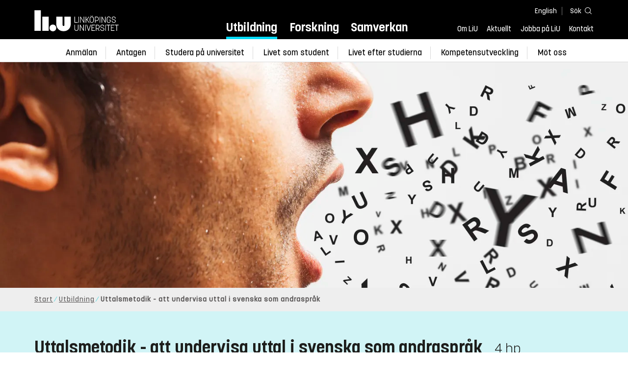

--- FILE ---
content_type: text/html; charset=utf-8
request_url: https://liu.se/utbildning/kurs/910g20
body_size: 10853
content:

<!DOCTYPE HTML>
<html lang="sv-SE">
<head data-itemurl="https://liu.se/utbildning/kurs/910g20" >
    
    <meta charset="utf-8">
    <meta http-equiv="X-UA-Compatible" content="IE=edge">
    <meta name="viewport" content="width=device-width, initial-scale=1">
    <link rel="icon" href="/favicon.ico">

    <link rel="stylesheet" type="text/css" href="/dist/global/styles/style.min.css?v=20251216145038">
    <link rel="stylesheet" type="text/css" href="/dist/global/styles/cookieconsent-v3.0.0-min.css">
    <link rel="stylesheet" href="https://mfstatic.com/css/mediaflowplayer.min.css" />
    <link rel="preload" href="/dist/global/images/ajax-loader.gif" as="image">
    <link rel="preload" href="/dist/global/fonts/fontawesome/fa-solid-900.woff2?v=6.1.2" as="font" type="font/woff" crossOrigin="anonymous" />
    <link rel="preload" href="/dist/global/fonts/fontawesome/fa-brands-400.woff2?v=6.1.2" as="font" type="font/woff" crossOrigin="anonymous" />
    <link rel="preload" href="/dist/global/fonts/korolevliu/korolevliu_light-webfont.woff2" as="font" type="font/woff2" crossOrigin="anonymous" />
    <link rel="preload" href="/dist/global/fonts/korolevliu/korolevliu_bold-webfont.woff2" as="font" type="font/woff2" crossOrigin="anonymous" />
    <link rel="preload" href="/dist/global/fonts/black-tie/regular/blacktie-regular-webfont.woff2?v=1.0.0" as="font" type="font/woff2" crossOrigin="anonymous" />
    <link rel="preload" href="/dist/global/fonts/korolevliu/korolevliu_medium-webfont.woff2" as="font" type="font/woff2" crossOrigin="anonymous" />
    <link rel="canonical" href="https://liu.se/utbildning/kurs/910g20" />
    <script src="https://mfstatic.com/js/mediaflowplayer.min.js" crossorigin="anonymous"></script>

            <meta property="og:url" content="https://liu.se/utbildning/kurs/910g20" />
        <meta property="og:type" content="article" />
        <meta property="og:title" content="Uttalsmetodik - att undervisa uttal i svenska som andraspr&#229;k, 4 hp" />
        <meta property="og:description" content="L&#228;r dig mera om hur uttalsundervisning kan genomf&#246;ras f&#246;r att ge andraspr&#229;kstalare m&#246;jlighet att utveckla ett begripligt uttal p&#229; svenska." />
        <meta property="og:image" content="https://liu.se/dfsmedia/dd35e243dfb7406993c1815aaf88a675/110369-50118/istock-1154653785" />
        <title>Uttalsmetodik - att undervisa uttal i svenska som andraspr&#229;k, 4 hp - Link&#246;pings universitet</title>
        <meta name="description" content="L&#228;r dig mera om hur uttalsundervisning kan genomf&#246;ras f&#246;r att ge andraspr&#229;kstalare m&#246;jlighet att utveckla ett begripligt uttal p&#229; svenska." />
        <meta name="robots" content="follow, index" />
            <link rel="alternate" href="https://liu.se/en/education/course/910g20" hreflang="en" />
            <link rel="alternate" href="https://liu.se/utbildning/kurs/910g20" hreflang="sv-SE" />


    <link rel="preload" href="/dist/global/images/logo-main.svg" as="image">

<!-- Our used-to-be-inline-script -->
<script src="https://liu.se/mall20/script/site-liu.js" type="text/plain" data-category="analytics" async></script>
<!-- plausible -->
<script src="https://webstatistics.liu.se/js/script.js" type="text/plain" data-category="analytics" defer data-domain="liu.se"></script>

<!-- RSS US#36359 -->
<link rel="alternate" href="https://liu.se/rss/liu-jobs-sv.rss" type="application/rss+xml" title="Lediga jobb" />
<link rel="alternate" href="https://liu.se/rss/liu-jobs-en.rss" type="application/rss+xml" title="Vacancies" />
    <noscript><link rel="stylesheet" type="text/css" href="/dist/global/styles/noscript.min.css?v=20251216145038"></noscript>
</head>
<body class="courserecruitmentpage ">




<header class="site-header
        
        has-background"
        data-component="header">
    <button id="skip-link" class="primary skip-link">Till inneh&#229;llet</button>

    <div class="site-header__global js-site-header">
        
        <div class="site-header-outer">
            <div class="site-header__top-nav-section">
                <!--Search-->
                <div class="language-and-search">
                    <div class="language-chooser">
                                 <ul>
             <li class="nav__item" lang="en">
                 <a class="nav__link language-name" href="https://liu.se/en/education/course/910g20">
                     English
                 </a>
             </li>
         </ul>

                    </div>
                    <button class="button site-header__toggle-button search-symbol open-search-field" tabindex="0"
                            aria-expanded="false" aria-hidden="false" aria-controls="top-area-searchfield"
                            aria-label="S&#246;k">
                        <span class="search-label">S&#246;k</span>
                    </button>
                </div>
                
    <div class="search--header" data-component="search-suggestions" aria-hidden="true">
        <div class="search-content">
            <form class="search-form"
                  role="search" method="get"
                  action="/sok"
                  data-searchurl="/sok"
                  data-completer="/api/search/SearchSuggestions"
                  data-service="/api/search/SearchSuggestions">
                <label class="search__label" for="top-area-searchfield">S&#246;k p&#229; liu.se</label>
                <input class="search__input search-suggestion-input" id="top-area-searchfield" name="q" type="text"
                       placeholder="S&#246;k p&#229; liu.se" autocomplete="off" data-suggestion=".search--header" />

                <button class="search__c2a--submit" type="submit" value="S&#246;k" aria-label="S&#246;k"></button>
            </form>
            <button class="close-searchfield hide-when-no-javascript" aria-label="St&#228;ng s&#246;kruta"></button>
        </div>
        <div class="search--header--suggestions search-suggestion" aria-live="polite"></div>
    </div>

                <button class="hide-when-no-javascript hamburger js-toggle-sidepanel" id="header-button-menu"
                        aria-expanded="false" aria-controls="site-side-panel" tabindex="0"
                        aria-label="Meny">
                    <span class="line"></span>
                    <span class="line"></span>
                    <span class="line"></span>
                    <span class="hidden-label">Meny</span>
                </button>
                
        <!--PrimaryNavigationMenu -->
        <nav class="nav nav--main" aria-label="Huvudmeny">
            <ul>
                    <li class="nav__item">
                        <a class="nav__link subitem" href="https://liu.se/utbildning">Utbildning</a>
                        <span class="expander"></span>
                    </li>
                    <li class="nav__item">
                        <a class="nav__link " href="https://liu.se/forskning">Forskning</a>
                        <span class="expander"></span>
                    </li>
                    <li class="nav__item">
                        <a class="nav__link " href="https://liu.se/samverkan">Samverkan</a>
                        <span class="expander"></span>
                    </li>
            </ul>
        </nav>

                <a href="https://liu.se/" class="logo--top" title="Hem">
                    <span class="sr-only">Hem</span>
                </a>
                        <!--PrimaryServiceMenu -->
        <nav class="nav nav--extra" aria-label="Verktygsmeny">
            <ul>
                <li class="nav__item">
                    <a class="nav__link  " href="https://liu.se/om-liu">Om LiU</a>
                    <span class="expander"></span>
                </li>
                <li class="nav__item">
                    <a class="nav__link  " href="https://liu.se/nyheter">Aktuellt</a>
                    <span class="expander"></span>
                </li>
                <li class="nav__item">
                    <a class="nav__link  " href="https://liu.se/jobba-pa-liu">Jobba p&#229; LiU</a>
                    <span class="expander"></span>
                </li>
                <li class="nav__item">
                    <a class="nav__link  " href="https://liu.se/kontakta-liu">Kontakt</a>
                    <span class="expander"></span>
                </li>
            </ul>
        </nav>


            </div>
            <!-- Secondary -->
                <div class="secondary-navigation">
        <nav class="nav" aria-label="Undermeny">
                            <ul>
                            <li class="nav__item">
                                <a class="nav__link  " href="https://liu.se/utbildning/anmalan-och-antagning">Anm&#228;lan</a>
                            </li>
                            <li class="nav__item">
                                <a class="nav__link  " href="https://liu.se/utbildning/antagen">Antagen</a>
                            </li>
                            <li class="nav__item">
                                <a class="nav__link  " href="https://liu.se/utbildning/studera-pa-universitet">Studera p&#229; universitet</a>
                            </li>
                            <li class="nav__item">
                                <a class="nav__link  " href="https://liu.se/utbildning/livet-som-student">Livet som student</a>
                            </li>
                            <li class="nav__item">
                                <a class="nav__link  " href="https://liu.se/utbildning/karriar">Livet efter studierna</a>
                            </li>
                            <li class="nav__item">
                                <a class="nav__link  " href="https://liu.se/utbildning/kompetensutveckling">Kompetensutveckling</a>
                            </li>
                            <li class="nav__item">
                                <a class="nav__link  " href="https://liu.se/utbildning/kontakt">M&#246;t oss</a>
                            </li>
                </ul>
        </nav>
    </div>

                <aside class="aside-header js-aside-header" id="site-side-panel"
           tabindex="-1" aria-hidden="true">
        <nav aria-label="Sidomeny">
                <ul class="nav-list nav-list language-chooser">
                    <li>
                        <a href="https://liu.se/en/education/course/910g20" class="nav__item__divided">
                            <div class="text">English</div>
                            <div class="button nav__link bt-long-arrow-right"></div>
                        </a>
                    </li>
                </ul>
                            <ul class="nav-list nav-list--big nav-list--accordion">
                        <li class="  " aria-expanded="false" data-component="accordion">
                            <div class="nav__item__divided ">
                                    <a class="subitem" href="https://liu.se/utbildning">Utbildning</a>
                                                                    <button class="nav__link--col-trigger nav__link hide-when-no-javascript
                                            js-accordion-head ev-click-toggled"
                                            aria-expanded="true"
                                            aria-controls="cfbe3fa2-7271-485a-a33a-5b9b4b4b8c80"
                                            aria-label="&#214;ppna"></button>
                            </div>
                                <ul id="cfbe3fa2-7271-485a-a33a-5b9b4b4b8c80" class="nav-list nav-list--small toggle-content"
                                    aria-hidden="false">
                                        <li>
                                                <a class="" href="https://liu.se/utbildning/anmalan-och-antagning">Anm&#228;lan</a>
                                                                                    </li>
                                        <li>
                                                <a class="" href="https://liu.se/utbildning/antagen">Antagen</a>
                                                                                    </li>
                                        <li>
                                                <a class="" href="https://liu.se/utbildning/studera-pa-universitet">Studera p&#229; universitet</a>
                                                                                    </li>
                                        <li>
                                                <a class="" href="https://liu.se/utbildning/livet-som-student">Livet som student</a>
                                                                                    </li>
                                        <li>
                                                <a class="" href="https://liu.se/utbildning/karriar">Livet efter studierna</a>
                                                                                    </li>
                                        <li>
                                                <a class="" href="https://liu.se/utbildning/kompetensutveckling">Kompetensutveckling</a>
                                                                                    </li>
                                        <li>
                                                <a class="" href="https://liu.se/utbildning/kontakt">M&#246;t oss</a>
                                                                                    </li>
                                </ul>
                        </li>
                        <li class="  " aria-expanded="false" data-component="accordion">
                            <div class="nav__item__divided ">
                                    <a class="" href="https://liu.se/forskning">Forskning</a>
                                                                    <button class="nav__link--col-trigger nav__link hide-when-no-javascript
                                            js-accordion-head "
                                            aria-expanded="false"
                                            aria-controls="24e3134d-b17d-4e11-a1d7-13899698106b"
                                            aria-label="&#214;ppna"></button>
                            </div>
                                <ul id="24e3134d-b17d-4e11-a1d7-13899698106b" class="nav-list nav-list--small toggle-content"
                                    aria-hidden="true">
                                        <li>
                                                <a class="" href="https://liu.se/forskning/forskarutbildning">Forskarutbildning</a>
                                                                                    </li>
                                        <li>
                                                <a class="" href="https://liu.se/forskning/disputationer">Disputationer</a>
                                                                                    </li>
                                        <li>
                                                <a class="" href="https://liu.se/forskning/forutsattningar-for-forskning">F&#246;ruts&#228;ttningar f&#246;r forskning</a>
                                                                                    </li>
                                        <li>
                                                <a class="" href="https://liu.se/forskning/publikationer">Publikationer</a>
                                                                                    </li>
                                        <li>
                                                <a class="" href="https://liu.se/forskning/kontakt">Kontakt</a>
                                                                                    </li>
                                </ul>
                        </li>
                        <li class="  " aria-expanded="false" data-component="accordion">
                            <div class="nav__item__divided ">
                                    <a class="" href="https://liu.se/samverkan">Samverkan</a>
                                                                    <button class="nav__link--col-trigger nav__link hide-when-no-javascript
                                            js-accordion-head "
                                            aria-expanded="false"
                                            aria-controls="1fd0613b-3119-4d69-8d9b-68e2cd5adc21"
                                            aria-label="&#214;ppna"></button>
                            </div>
                                <ul id="1fd0613b-3119-4d69-8d9b-68e2cd5adc21" class="nav-list nav-list--small toggle-content"
                                    aria-hidden="true">
                                        <li>
                                                <a class="" href="https://liu.se/samverkan/foretag-och-organisation">F&#246;retag och organisation</a>
                                                                                    </li>
                                        <li>
                                                <a class="" href="https://liu.se/samverkan/skolsamverkan">Skolsamverkan</a>
                                                                                    </li>
                                        <li>
                                                <a class="" href="https://liu.se/samverkan/eciu">ECIU N&#228;tverk</a>
                                                                                    </li>
                                        <li>
                                                <a class="" href="https://liu.se/samverkan/alumni">Alumni</a>
                                                                                    </li>
                                        <li>
                                                <a class="" href="https://liu.se/samverkan/stod-liu">St&#246;d LiU</a>
                                                                                    </li>
                                </ul>
                        </li>
                        <li class="  " aria-expanded="false" data-component="accordion">
                            <div class="nav__item__divided ">
                                    <a class="" href="https://liu.se/om-liu">Om LiU</a>
                                                                    <button class="nav__link--col-trigger nav__link hide-when-no-javascript
                                            js-accordion-head "
                                            aria-expanded="false"
                                            aria-controls="add3b367-a044-45dd-a4e8-1ad0f8621e00"
                                            aria-label="&#214;ppna"></button>
                            </div>
                                <ul id="add3b367-a044-45dd-a4e8-1ad0f8621e00" class="nav-list nav-list--small toggle-content"
                                    aria-hidden="true">
                                        <li>
                                                <a class="" href="https://liu.se/om-liu/organisation">Organisation</a>
                                                                                    </li>
                                        <li>
                                                <a class="" href="https://liu.se/om-liu/vision-och-strategi">Vision och strategi</a>
                                                                                    </li>
                                        <li>
                                                <a class="" href="https://liu.se/om-liu/berattelser-fran-liu">Ber&#228;ttelser fr&#229;n LiU</a>
                                                                                    </li>
                                        <li>
                                                <a class="" href="https://liu.se/om-liu/miljo-och-hallbarhet">Milj&#246; och h&#229;llbarhet</a>
                                                                                    </li>
                                        <li>
                                                <a class="" href="https://liu.se/om-liu/campusutveckling">Campusutveckling</a>
                                                                                    </li>
                                        <li>
                                                <a class="" href="https://liu.se/om-liu/kvalitet">Kvalitetss&#228;kringsarbete</a>
                                                                                    </li>
                                </ul>
                        </li>
                        <li class="  " aria-expanded="false" data-component="accordion">
                            <div class="nav__item__divided ">
                                    <a class="" href="https://liu.se/nyheter">Aktuellt</a>
                                                                    <button class="nav__link--col-trigger nav__link hide-when-no-javascript
                                            js-accordion-head "
                                            aria-expanded="false"
                                            aria-controls="e9994300-bc8e-479e-ad5f-5bcde9c7b3c4"
                                            aria-label="&#214;ppna"></button>
                            </div>
                                <ul id="e9994300-bc8e-479e-ad5f-5bcde9c7b3c4" class="nav-list nav-list--small toggle-content"
                                    aria-hidden="true">
                                        <li>
                                                <a class="" href="https://liu.se/nyheter/kalender">Kalender</a>
                                                                                    </li>
                                        <li>
                                                <a class="" href="https://liu.se/nyheter/nyhetsarkiv">Nyhetsarkiv</a>
                                                                                    </li>
                                        <li>
                                                <a class="" href="https://liu.se/nyheter/presskontakter">Presskontakter</a>
                                                                                    </li>
                                </ul>
                        </li>
                        <li class="  " aria-expanded="false" data-component="accordion">
                            <div class="nav__item__divided ">
                                    <a class="" href="https://liu.se/jobba-pa-liu">Jobba p&#229; LiU</a>
                                                                    <button class="nav__link--col-trigger nav__link hide-when-no-javascript
                                            js-accordion-head "
                                            aria-expanded="false"
                                            aria-controls="0a74ae7d-0a65-49f8-9319-210b2d71a1d1"
                                            aria-label="&#214;ppna"></button>
                            </div>
                                <ul id="0a74ae7d-0a65-49f8-9319-210b2d71a1d1" class="nav-list nav-list--small toggle-content"
                                    aria-hidden="true">
                                        <li>
                                                <a class="" href="https://liu.se/jobba-pa-liu/lediga-jobb">Lediga jobb</a>
                                                                                    </li>
                                        <li>
                                                <a class="" href="https://liu.se/jobba-pa-liu/hjalp-for-sokande">Hj&#228;lp f&#246;r s&#246;kande</a>
                                                                                    </li>
                                        <li>
                                                <a class="" href="https://liu.se/jobba-pa-liu/formaner">F&#246;rm&#229;ner</a>
                                                                                    </li>
                                        <li>
                                                <a class="" href="https://liu.se/jobba-pa-liu/lar-kanna-oss">L&#228;r k&#228;nna oss</a>
                                                                                    </li>
                                        <li>
                                                <a class="" href="https://liu.se/jobba-pa-liu/nyligen-anstalld">Nyligen anst&#228;lld</a>
                                                                                    </li>
                                        <li>
                                                <a class="" href="https://liu.se/jobba-pa-liu/kontakt">Kontakt</a>
                                                                                    </li>
                                </ul>
                        </li>
                        <li class="  " aria-expanded="false" data-component="accordion">
                            <div class="nav__item__divided ">
                                    <a class="" href="https://liu.se/kontakta-liu">Kontakt</a>
                                                                    <button class="nav__link--col-trigger nav__link hide-when-no-javascript
                                            js-accordion-head "
                                            aria-expanded="false"
                                            aria-controls="0136b7a8-9acd-4101-bc6f-f9bcacbd99f5"
                                            aria-label="&#214;ppna"></button>
                            </div>
                                <ul id="0136b7a8-9acd-4101-bc6f-f9bcacbd99f5" class="nav-list nav-list--small toggle-content"
                                    aria-hidden="true">
                                        <li>
                                                <a class="" href="https://liu.se/kontakta-liu/uppgifter-om-liu">Uppgifter om LiU</a>
                                                                                    </li>
                                        <li>
                                                <a class="" href="https://liu.se/kontakta-liu/kris-och-sakerhet">Kris och s&#228;kerhet</a>
                                                                                    </li>
                                        <li>
                                                <a class="" href="https://liu.se/kontakta-liu/visselblasning">Visselbl&#229;sarrutin</a>
                                                                                    </li>
                                </ul>
                        </li>
                    <li class="bottom-close-button js-toggle-sidepanel">
                        <div class="nav__item__divided">
                            <span>
                                St&#228;ng menyn
                            </span>
                        </div>
                    </li>
                </ul>
        </nav>
    </aside>

        </div>
    </div>
        <div class="background " style="max-width:1280px">
                                <figure class="desktop-width ">
                        <picture>
                            <source type="image/webp" srcset="/dfsmedia/dd35e243dfb7406993c1815aaf88a675/110372-50120/istock-1154653785">
                            <img src="/dfsmedia/dd35e243dfb7406993c1815aaf88a675/110372-50120/istock-1154653785" alt="Människa som pratar">
                        </picture>
                    </figure>
                    <figure class="surfpad-width">
                        <picture>
                            <source type="image/webp" srcset="/dfsmedia/dd35e243dfb7406993c1815aaf88a675/110372-50120/istock-1154653785">
                            <img src="/dfsmedia/dd35e243dfb7406993c1815aaf88a675/110372-50120/istock-1154653785" alt="Människa som pratar">
                        </picture>
                    </figure>
                    <figure class="mobile-width mobile-image-with-max-height">
                        <picture>
                            <source type="image/webp" srcset="/dfsmedia/dd35e243dfb7406993c1815aaf88a675/110372-50120/istock-1154653785">
                            <img src="/dfsmedia/dd35e243dfb7406993c1815aaf88a675/110372-50120/istock-1154653785" alt="Människa som pratar" class="mobile-image-with-max-height">
                        </picture>
                    </figure>

        </div>
</header>



    <nav class="breadcrumb-navigation" aria-label="Br&#246;dsmulerad">
        <div class="breadcrumb-navigation-content">
            <ul>

                    <li class="breadcrumb-item   ">
                                <a class="breadcrumb-link" href="https://liu.se/">Start</a>
                    </li>
                    <li class="breadcrumb-item  compressedBreadcrumb parent">
                                <a class="breadcrumb-link" href="https://liu.se/utbildning">Utbildning</a>
                    </li>
                    <li class="breadcrumb-item breadcrumb-item-active  ">
                                <span class="breadcrumb-item">Uttalsmetodik - att undervisa uttal i svenska som andraspr&#229;k</span>
                    </li>
            </ul>
        </div>
    </nav>

<main class="site-block ">
    




<div class="main-container recruitment-container">
<header class="page-header">
    <div class="name">
            <h1 class="title recruitment__title">Uttalsmetodik - att undervisa uttal i svenska som andraspr&#229;k</h1>
        <span class="creditsLabel pseudo-h2" style="white-space: nowrap">4 hp</span>
        <div class="divider"></div>
    </div>
</header>

<div class="liucolumns col6633">
    <section class="introduction-text liucol66">

            <div class="ingress">
                L&#228;r dig mera om hur uttalsundervisning kan genomf&#246;ras f&#246;r att ge andraspr&#229;kstalare m&#246;jlighet att utveckla ett begripligt uttal p&#229; svenska.
            </div>

                    <div data-component="tabs" class="semesterTabButtons">
                <ul class="tabs-nav tabs-nav--line" role="tablist">

                        <li role="presentation" class="tabs-nav__item " id="tab-0">
                            <a class="tabs-nav__link" href="#tabpanel-0" role="tab" data-toggle="tab" aria-selected="false">Våren 2025</a>
                        </li>
                        <li role="presentation" class="tabs-nav__item " id="tab-1">
                            <a class="tabs-nav__link" href="#tabpanel-1" role="tab" data-toggle="tab" aria-selected="false">Hösten 2025</a>
                        </li>
                        <li role="presentation" class="tabs-nav__item active" id="tab-2">
                            <a class="tabs-nav__link" href="#tabpanel-2" role="tab" data-toggle="tab" aria-selected="true">Hösten 2026</a>
                        </li>
                </ul>

                <div class="tab-content">

                        <div id="tabpanel-0" role="tabpanel" aria-labelledby="tab-0" class="tab-pane no-padding ">
                            <div class="program-table">
                                <section class="accordion">
                                        <div class="accordion__item  " data-component="accordion">
                                            <div class="accordion__item__heading">
                                                <div class="accordion__item__heading__toggle">
                                                    <div class="summary">
                                                        <h2 class="pseudo-h3 accordion__item__heading__toggle__title">
                                                                <span>Uttalsmetodik - att undervisa uttal i svenska som andraspr&#229;k, 4 hp</span>
                                                        </h2>
                                                        <p class="accordion__item__heading__toggle__subtitle">Våren 2025, Kvartsfart, Ortsoberoende</p>
                                                    </div>
                                                    <div class="application">
                                                    </div>
                                                </div>
                                            </div>

                                            <div id="subtab-0" class="accordion__item__body toggle-content animateVisibility fade-out-visibility"
                                                 style="height: 80px;"
                                                 aria-hidden="true">
                                                <div class="bilda-upper-part">
                                                        <div class="accordion__item__body__column">
                                                            <span>Startar</span>:
                                                            <span>Våren 2025</span>
                                                        </div>

                                                        <div class="accordion__item__body__column">
                                                            <span>Startvecka</span>:
                                                            <span>Vecka 14</span>
                                                        </div>

                                                        <div class="accordion__item__body__column">
                                                            <span>Slutvecka</span>:
                                                            <span>Vecka 23</span>
                                                        </div>

                                                        <div class="accordion__item__body__column">
                                                            <span>Ort</span>:
                                                            <span>Ortsoberoende</span>
                                                        </div>
                                                                                                            <div class="accordion__item__body__column">
                                                            <span>Studietakt</span>:
                                                            <span>Kvartsfart</span>
                                                        </div>
                                                                                                            <div class="accordion__item__body__column">
                                                            <span>Niv&#229;</span>:
                                                            <span>Grundniv&#229;</span>
                                                        </div>
                                                                                                            <div class="accordion__item__body__column">
                                                            <span>Studieform</span>:
                                                            <span>Distans</span>
                                                        </div>
                                                                                                            <div class="accordion__item__body__column">
                                                            <span>Undervisningstid</span>:
                                                            <span>Dagtid</span>
                                                        </div>
                                                                                                            <div class="accordion__item__body__column">
                                                            <span>Antal obligatoriska tillf&#228;llen</span>:
                                                            <span>0</span>
                                                        </div>
                                                                                                            <div class="accordion__item__body__column">
                                                            <span>Undervisningsspr&#229;k</span>:
                                                            <span>Svenska</span>
                                                        </div>
                                                                                                            <div class="accordion__item__body__column">
                                                            <span>Anm&#228;lningskod</span>:
                                                            <span>LIU-27616</span>
                                                        </div>

                                                        <div class="accordion__item__body__column">
                                                            <span>Antal platser</span>:
                                                            <span>30</span>
                                                        </div>
                                                </div>
                                                <div class="occurrenceDetails">
                                                        <h3>S&#228;rskilda f&#246;rkunskapskrav</h3>
                                                        <div><ul><li>Svenska som andraspråk, 15hp varav minst 7,5hp inom fonologi/fonetik godkända&nbsp;</li></ul></div>
                                                                                                            <h3>Urval</h3>
                                                        <div>
                                                            <a tabindex="-1" href="https://liu.se/artikel/urval">Akademiska poäng grundnivå</a>
                                                        </div>
                                                                                                                                                                                                                                                                        <h3>Studieavgift</h3>
                                                        <p>
                                                                7900 kr

                                                            - OBS! G&#228;ller bara studenter utanf&#246;r EU/EES och Schweiz.
                                                        </p>
                                                                                                            <h3>
                                                            Har du fr&#229;gor om kursen, kontakta oss.
                                                        </h3>
                                                        <div class="bilda-contacts">
                                                                <div class="contact-card contact-card--contact-text">
                                                                    <div class="box contact-card__box">
                                                                        <header class="contact-card__header">
                                                                            <h3 class="contact-card__title">Elisabeth Zetterholm</h3>
                                                                        </header>
                                                                        <div class="contact-card__main">
                                                                            <ul class="contact-card__list ui-list">
                                                                                <li class="contact-card__list-item ui-list__item has-icon-mail">
                                                                                    <a tabindex="-1" class="contact-card__link" href="mailto:elisabeth.zetterholm@liu.se">elisabeth.zetterholm@liu.se</a>
                                                                                </li>

                                                                                    <li class="contact-card__list-item ui-list__item has-icon-phone">
                                                                                        <a tabindex="-1" href="tel:+4613281961">+4613281961</a>
                                                                                    </li>
                                                                            </ul>
                                                                        </div>
                                                                    </div>
                                                                </div>
                                                                <div class="contact-card contact-card--contact-text">
                                                                    <div class="box contact-card__box">
                                                                        <header class="contact-card__header">
                                                                            <h3 class="contact-card__title">Anna Martin</h3>
                                                                        </header>
                                                                        <div class="contact-card__main">
                                                                            <ul class="contact-card__list ui-list">
                                                                                <li class="contact-card__list-item ui-list__item has-icon-mail">
                                                                                    <a tabindex="-1" class="contact-card__link" href="mailto:anna.martin@liu.se">anna.martin@liu.se</a>
                                                                                </li>

                                                                                    <li class="contact-card__list-item ui-list__item has-icon-phone">
                                                                                        <a tabindex="-1" href="tel:+4613281450">+4613281450</a>
                                                                                    </li>
                                                                            </ul>
                                                                        </div>
                                                                    </div>
                                                                </div>
                                                        </div>
                                                                                                            <p>
                                                            <a tabindex="-1" href="https://studieinfo.liu.se/kurs/910G20/vt-2025" class="to">Kursplan</a>
                                                        </p>
                                                </div>
                                                <div class="fade"></div>
                                            </div>

                                            <button class="recruitment-page_toggle js-accordion-head"
                                                    aria-expanded="false"
                                                    aria-controls="subtab-0">
                                                <span class="show-more">
                                                    <i class="fa fa-angle-down"></i>
                                                    Visa mer
                                                </span>
                                                <span class="show-less">
                                                    <i class="fa fa-angle-up"></i>
                                                    Visa mindre
                                                </span>
                                            </button>

                                        </div>
                                </section>
                            </div>
                        </div>
                        <div id="tabpanel-1" role="tabpanel" aria-labelledby="tab-1" class="tab-pane no-padding ">
                            <div class="program-table">
                                <section class="accordion">
                                        <div class="accordion__item  " data-component="accordion">
                                            <div class="accordion__item__heading">
                                                <div class="accordion__item__heading__toggle">
                                                    <div class="summary">
                                                        <h2 class="pseudo-h3 accordion__item__heading__toggle__title">
                                                                <span>Uttalsmetodik - att undervisa uttal i svenska som andraspr&#229;k, 4 hp</span>
                                                        </h2>
                                                        <p class="accordion__item__heading__toggle__subtitle">Hösten 2025, Kvartsfart, Ortsoberoende</p>
                                                    </div>
                                                    <div class="application">
                                                    </div>
                                                </div>
                                            </div>

                                            <div id="subtab-1" class="accordion__item__body toggle-content animateVisibility fade-out-visibility"
                                                 style="height: 80px;"
                                                 aria-hidden="true">
                                                <div class="bilda-upper-part">
                                                        <div class="accordion__item__body__column">
                                                            <span>Startar</span>:
                                                            <span>Hösten 2025</span>
                                                        </div>

                                                        <div class="accordion__item__body__column">
                                                            <span>Startvecka</span>:
                                                            <span>Vecka 34</span>
                                                        </div>

                                                        <div class="accordion__item__body__column">
                                                            <span>Slutvecka</span>:
                                                            <span>Vecka 43</span>
                                                        </div>

                                                        <div class="accordion__item__body__column">
                                                            <span>Ort</span>:
                                                            <span>Ortsoberoende</span>
                                                        </div>
                                                                                                            <div class="accordion__item__body__column">
                                                            <span>Studietakt</span>:
                                                            <span>Kvartsfart</span>
                                                        </div>
                                                                                                            <div class="accordion__item__body__column">
                                                            <span>Niv&#229;</span>:
                                                            <span>Grundniv&#229;</span>
                                                        </div>
                                                                                                            <div class="accordion__item__body__column">
                                                            <span>Studieform</span>:
                                                            <span>Distans</span>
                                                        </div>
                                                                                                            <div class="accordion__item__body__column">
                                                            <span>Undervisningstid</span>:
                                                            <span>Dagtid</span>
                                                        </div>
                                                                                                            <div class="accordion__item__body__column">
                                                            <span>Antal obligatoriska tillf&#228;llen</span>:
                                                            <span>0</span>
                                                        </div>
                                                                                                            <div class="accordion__item__body__column">
                                                            <span>Undervisningsspr&#229;k</span>:
                                                            <span>Svenska</span>
                                                        </div>
                                                                                                            <div class="accordion__item__body__column">
                                                            <span>Anm&#228;lningskod</span>:
                                                            <span>LIU-27616</span>
                                                        </div>

                                                        <div class="accordion__item__body__column">
                                                            <span>Antal platser</span>:
                                                            <span>30</span>
                                                        </div>
                                                </div>
                                                <div class="occurrenceDetails">
                                                        <h3>S&#228;rskilda f&#246;rkunskapskrav</h3>
                                                        <div><ul><li>Svenska som andraspråk, 15hp varav minst 7,5hp inom fonologi/fonetik godkända&nbsp;</li></ul></div>
                                                                                                            <h3>Urval</h3>
                                                        <div>
                                                            <a tabindex="-1" href="https://liu.se/artikel/urval">Akademiska poäng grundnivå</a>
                                                        </div>
                                                                                                                                                                                                                                                                        <h3>Studieavgift</h3>
                                                        <p>
                                                                7900 kr

                                                            - OBS! G&#228;ller bara studenter utanf&#246;r EU/EES och Schweiz.
                                                        </p>
                                                                                                            <h3>
                                                            Har du fr&#229;gor om kursen, kontakta oss.
                                                        </h3>
                                                        <div class="bilda-contacts">
                                                                <div class="contact-card contact-card--contact-text">
                                                                    <div class="box contact-card__box">
                                                                        <header class="contact-card__header">
                                                                            <h3 class="contact-card__title">Elisabeth Zetterholm</h3>
                                                                        </header>
                                                                        <div class="contact-card__main">
                                                                            <ul class="contact-card__list ui-list">
                                                                                <li class="contact-card__list-item ui-list__item has-icon-mail">
                                                                                    <a tabindex="-1" class="contact-card__link" href="mailto:elisabeth.zetterholm@liu.se">elisabeth.zetterholm@liu.se</a>
                                                                                </li>

                                                                                    <li class="contact-card__list-item ui-list__item has-icon-phone">
                                                                                        <a tabindex="-1" href="tel:+4613281961">+4613281961</a>
                                                                                    </li>
                                                                            </ul>
                                                                        </div>
                                                                    </div>
                                                                </div>
                                                                <div class="contact-card contact-card--contact-text">
                                                                    <div class="box contact-card__box">
                                                                        <header class="contact-card__header">
                                                                            <h3 class="contact-card__title">Anna Martin</h3>
                                                                        </header>
                                                                        <div class="contact-card__main">
                                                                            <ul class="contact-card__list ui-list">
                                                                                <li class="contact-card__list-item ui-list__item has-icon-mail">
                                                                                    <a tabindex="-1" class="contact-card__link" href="mailto:anna.martin@liu.se">anna.martin@liu.se</a>
                                                                                </li>

                                                                                    <li class="contact-card__list-item ui-list__item has-icon-phone">
                                                                                        <a tabindex="-1" href="tel:+4613281450">+4613281450</a>
                                                                                    </li>
                                                                            </ul>
                                                                        </div>
                                                                    </div>
                                                                </div>
                                                                <div class="contact-card contact-card--contact-text">
                                                                    <div class="box contact-card__box">
                                                                        <header class="contact-card__header">
                                                                            <h3 class="contact-card__title">Ioanna Zengler</h3>
                                                                        </header>
                                                                        <div class="contact-card__main">
                                                                            <ul class="contact-card__list ui-list">
                                                                                <li class="contact-card__list-item ui-list__item has-icon-mail">
                                                                                    <a tabindex="-1" class="contact-card__link" href="mailto:ioanna.zengler@liu.se">ioanna.zengler@liu.se</a>
                                                                                </li>

                                                                                    <li class="contact-card__list-item ui-list__item has-icon-phone">
                                                                                        <a tabindex="-1" href="tel:+4613281621">+4613281621</a>
                                                                                    </li>
                                                                            </ul>
                                                                        </div>
                                                                    </div>
                                                                </div>
                                                        </div>
                                                                                                            <p>
                                                            <a tabindex="-1" href="https://studieinfo.liu.se/kurs/910G20/ht-2025" class="to">Kursplan</a>
                                                        </p>
                                                </div>
                                                <div class="fade"></div>
                                            </div>

                                            <button class="recruitment-page_toggle js-accordion-head"
                                                    aria-expanded="false"
                                                    aria-controls="subtab-1">
                                                <span class="show-more">
                                                    <i class="fa fa-angle-down"></i>
                                                    Visa mer
                                                </span>
                                                <span class="show-less">
                                                    <i class="fa fa-angle-up"></i>
                                                    Visa mindre
                                                </span>
                                            </button>

                                        </div>
                                </section>
                            </div>
                        </div>
                        <div id="tabpanel-2" role="tabpanel" aria-labelledby="tab-2" class="tab-pane no-padding active">
                            <div class="program-table">
                                <section class="accordion">
                                        <div class="accordion__item  " data-component="accordion">
                                            <div class="accordion__item__heading">
                                                <div class="accordion__item__heading__toggle">
                                                    <div class="summary">
                                                        <h2 class="pseudo-h3 accordion__item__heading__toggle__title">
                                                                <span>Uttalsmetodik - att undervisa uttal i svenska som andraspr&#229;k, 4 hp</span>
                                                        </h2>
                                                        <p class="accordion__item__heading__toggle__subtitle">Hösten 2026, Kvartsfart, Ortsoberoende</p>
                                                    </div>
                                                    <div class="application">
                                                    </div>
                                                </div>
                                            </div>

                                            <div id="subtab-2" class="accordion__item__body toggle-content animateVisibility fade-out-visibility"
                                                 style="height: 80px;"
                                                 aria-hidden="true">
                                                <div class="bilda-upper-part">
                                                        <div class="accordion__item__body__column">
                                                            <span>Startar</span>:
                                                            <span>Hösten 2026</span>
                                                        </div>

                                                        <div class="accordion__item__body__column">
                                                            <span>Startvecka</span>:
                                                            <span>Vecka 34</span>
                                                        </div>

                                                        <div class="accordion__item__body__column">
                                                            <span>Slutvecka</span>:
                                                            <span>Vecka 43</span>
                                                        </div>

                                                        <div class="accordion__item__body__column">
                                                            <span>Ort</span>:
                                                            <span>Ortsoberoende</span>
                                                        </div>
                                                                                                            <div class="accordion__item__body__column">
                                                            <span>Studietakt</span>:
                                                            <span>Kvartsfart</span>
                                                        </div>
                                                                                                            <div class="accordion__item__body__column">
                                                            <span>Niv&#229;</span>:
                                                            <span>Grundniv&#229;</span>
                                                        </div>
                                                                                                            <div class="accordion__item__body__column">
                                                            <span>Studieform</span>:
                                                            <span>Distans</span>
                                                        </div>
                                                                                                            <div class="accordion__item__body__column">
                                                            <span>Undervisningstid</span>:
                                                            <span>Dagtid</span>
                                                        </div>
                                                                                                            <div class="accordion__item__body__column">
                                                            <span>Antal obligatoriska tillf&#228;llen</span>:
                                                            <span>0</span>
                                                        </div>
                                                                                                            <div class="accordion__item__body__column">
                                                            <span>Undervisningsspr&#229;k</span>:
                                                            <span>Svenska</span>
                                                        </div>
                                                                                                            <div class="accordion__item__body__column">
                                                            <span>Anm&#228;lningskod</span>:
                                                            <span>LIU-27616</span>
                                                        </div>

                                                        <div class="accordion__item__body__column">
                                                            <span>Antal platser</span>:
                                                            <span>30</span>
                                                        </div>
                                                </div>
                                                <div class="occurrenceDetails">
                                                        <h3>S&#228;rskilda f&#246;rkunskapskrav</h3>
                                                        <div><ul><li>Svenska som andraspråk, 15hp varav minst 7,5hp inom fonologi/fonetik godkända&nbsp;</li></ul></div>
                                                                                                            <h3>Urval</h3>
                                                        <div>
                                                            <a tabindex="-1" href="https://liu.se/artikel/urval">Akademiska poäng grundnivå</a>
                                                        </div>
                                                                                                                                                                                                                                                                        <h3>Studieavgift</h3>
                                                        <p>
                                                                9200 kr

                                                            - OBS! G&#228;ller bara studenter utanf&#246;r EU/EES och Schweiz.
                                                        </p>
                                                                                                            <h3>
                                                            Har du fr&#229;gor om kursen, kontakta oss.
                                                        </h3>
                                                        <div class="bilda-contacts">
                                                                <div class="contact-card contact-card--contact-text">
                                                                    <div class="box contact-card__box">
                                                                        <header class="contact-card__header">
                                                                            <h3 class="contact-card__title">Elisabeth Zetterholm</h3>
                                                                        </header>
                                                                        <div class="contact-card__main">
                                                                            <ul class="contact-card__list ui-list">
                                                                                <li class="contact-card__list-item ui-list__item has-icon-mail">
                                                                                    <a tabindex="-1" class="contact-card__link" href="mailto:elisabeth.zetterholm@liu.se">elisabeth.zetterholm@liu.se</a>
                                                                                </li>

                                                                                    <li class="contact-card__list-item ui-list__item has-icon-phone">
                                                                                        <a tabindex="-1" href="tel:+4613281961">+4613281961</a>
                                                                                    </li>
                                                                            </ul>
                                                                        </div>
                                                                    </div>
                                                                </div>
                                                                <div class="contact-card contact-card--contact-text">
                                                                    <div class="box contact-card__box">
                                                                        <header class="contact-card__header">
                                                                            <h3 class="contact-card__title">Anna Martin</h3>
                                                                        </header>
                                                                        <div class="contact-card__main">
                                                                            <ul class="contact-card__list ui-list">
                                                                                <li class="contact-card__list-item ui-list__item has-icon-mail">
                                                                                    <a tabindex="-1" class="contact-card__link" href="mailto:anna.martin@liu.se">anna.martin@liu.se</a>
                                                                                </li>

                                                                                    <li class="contact-card__list-item ui-list__item has-icon-phone">
                                                                                        <a tabindex="-1" href="tel:+4613281450">+4613281450</a>
                                                                                    </li>
                                                                            </ul>
                                                                        </div>
                                                                    </div>
                                                                </div>
                                                                <div class="contact-card contact-card--contact-text">
                                                                    <div class="box contact-card__box">
                                                                        <header class="contact-card__header">
                                                                            <h3 class="contact-card__title">Ioanna Zengler</h3>
                                                                        </header>
                                                                        <div class="contact-card__main">
                                                                            <ul class="contact-card__list ui-list">
                                                                                <li class="contact-card__list-item ui-list__item has-icon-mail">
                                                                                    <a tabindex="-1" class="contact-card__link" href="mailto:ioanna.zengler@liu.se">ioanna.zengler@liu.se</a>
                                                                                </li>

                                                                                    <li class="contact-card__list-item ui-list__item has-icon-phone">
                                                                                        <a tabindex="-1" href="tel:+4613281621">+4613281621</a>
                                                                                    </li>
                                                                            </ul>
                                                                        </div>
                                                                    </div>
                                                                </div>
                                                                <div class="contact-card contact-card--contact-text">
                                                                    <div class="box contact-card__box">
                                                                        <header class="contact-card__header">
                                                                            <h3 class="contact-card__title">Helen Falck</h3>
                                                                        </header>
                                                                        <div class="contact-card__main">
                                                                            <ul class="contact-card__list ui-list">
                                                                                <li class="contact-card__list-item ui-list__item has-icon-mail">
                                                                                    <a tabindex="-1" class="contact-card__link" href="mailto:helen.falck@liu.se">helen.falck@liu.se</a>
                                                                                </li>

                                                                                    <li class="contact-card__list-item ui-list__item has-icon-phone">
                                                                                        <a tabindex="-1" href="tel:+4613285790">+4613285790</a>
                                                                                    </li>
                                                                            </ul>
                                                                        </div>
                                                                    </div>
                                                                </div>
                                                        </div>
                                                                                                            <p>
                                                            <a tabindex="-1" href="https://studieinfo.liu.se/kurs/910G20/ht-2026" class="to">Kursplan</a>
                                                        </p>
                                                </div>
                                                <div class="fade"></div>
                                            </div>

                                            <button class="recruitment-page_toggle js-accordion-head"
                                                    aria-expanded="false"
                                                    aria-controls="subtab-2">
                                                <span class="show-more">
                                                    <i class="fa fa-angle-down"></i>
                                                    Visa mer
                                                </span>
                                                <span class="show-less">
                                                    <i class="fa fa-angle-up"></i>
                                                    Visa mindre
                                                </span>
                                            </button>

                                        </div>
                                </section>
                            </div>
                        </div>
                </div>
            </div>




        <div class="text-content text" data-component="textfade">
            <div class="fade-out-content" >
                <p>Kursen innehåller teoretiska moment om svenskans fonetik och fonologi i ett kontrastivt perspektiv. I kursen diskuteras uttalsdidaktik och uttalsmetodik både ur ett svenskt och internationellt perspektiv. I kursen ingår planering och redovisning av ett moment där uttalsundervisning i svenska som andraspråk är i fokus.</p>
            </div>
        </div>
    </section>
    <aside class="aside-container liucol33">
        

        <div>
        <section class="block 
                 is-collapsible"
                 id="r-a3de0c9993b74bb4966d15362bd8fd60" data-component="modules"
                 data-show-content="Visa inneh&#229;ll"
                 data-hide-content="D&#246;lj inneh&#229;ll"
                 >
                <h2 id="h-kursansvarig" class="block__title js-toggle-title">
                    <span class="title">
                        Kursansvarig 
                    </span>
                    <i class="bt bt-plus" role="img" aria-label="Visa inneh&#229;ll"></i>
                </h2>
            <div class="block__content">
                    <section class="short-text">
                        <div class="text-content">
                    <figure class="inserted"><img src="/dfsmedia/dd35e243dfb7406993c1815aaf88a675/104151-50115/elisabeth-zetterholm" alt="Elisabeth Zetterholm, biträdande professor." /><figcaption><span class="image-text">Elisabeth Zetterholm, biträdande professor, Avdelningen för svenska som andraspråk, retorik och språkstöd (SAROS).</span></figcaption></figure>
<p class="inserted" />
<figcaption> </figcaption>
<p>
</p>
                </div>
    </section>

            </div>
        </section>
        </div>
    </aside>

</div>
</div>

<div class="blocks">
    <div class="link-to-study-guide-placeholder">
                <section class="block 
                 is-collapsible"
                 id="r-7d7ee4b4400841e192a3313e08df7b66" data-component="modules"
                 data-show-content="Visa inneh&#229;ll"
                 data-hide-content="D&#246;lj inneh&#229;ll"
                 >
                <h2 id="h-kursplan" class="block__title js-toggle-title">
                    <span class="title">
                        Kursplan 
                    </span>
                    <i class="bt bt-plus" role="img" aria-label="Visa inneh&#229;ll"></i>
                </h2>
            <div class="block__content">
                    <!-- LinkToStudyGuide -->
    <section class="mod-link-to-study-guide">
        <div class="link-to-study-guide">
            <a class="link-to-study-guide__link" href="https://studieinfo.liu.se/kurs/910G20">
                <i class="bt bt-long-arrow-right"></i>
                Kursplan
            </a>
        </div>
    </section>

            </div>
        </section>

    </div>
            <!-- Empty block: Relaterat inneh&#229;ll -->
        <section class="block 
                 is-collapsible has-background has-white-background"
                 id="r-90271b04508f49f5a4caba89dbc9c57b" style="background-color: #ffffff;" data-component="modules"
                 data-show-content="Visa inneh&#229;ll"
                 data-hide-content="D&#246;lj inneh&#229;ll"
                 >
                <h2 id="h-mot-en-av-kursens-larare" class="block__title js-toggle-title">
                    <span class="title">
                        M&#246;t en av kursens l&#228;rare 
                    </span>
                    <i class="bt bt-plus" role="img" aria-label="Visa inneh&#229;ll"></i>
                </h2>
            <div class="block__content">
                

    <section class="mod-image-with-text mod-image-with-text--medium mod-image-with-text
             mod-image-with-text--video mod-image-with-text--not-clickable">
        <div class="image-with-text video liucolumns col6633">
            <div class="liucol66" data-component="videowithtext">
                <figure class="image-with-text__figure">
                        <div class="embed-responsive embed-responsive-16by9 picture-and-photographer" style="" aria-live="polite">
                                <a class="videoLink picture-and-photographer" href="{18C80368-774B-46D3-AB85-4C97ED19F3F2}"
                                   rel="nofollow" data-service="dam" data-id="">

                                        <div class="embed-responsive embed-responsive-16by9" style="height: 100%; width: 100%; " title="Andreas Lagerl&#246;f">
                                            <div>
  <video  poster="/dfsmedia/dd35e243dfb7406993c1815aaf88a675/110254-50021" controls="controls" style="width:100%; height:100%;" preload="none">
    <source type="video/mp4" src="https://damcdn.media.liu.se/DfsCdn/GetDamAsset?assetId=110254&formatId=50040">
  </video>
</div>
                                        </div>
                                </a>
                                <template>
                                    <div class="embed-responsive embed-responsive-16by9" style="height: 100%; width: 100%; " title="Andreas Lagerl&#246;f">
                                        <div>
  <video  poster="/dfsmedia/dd35e243dfb7406993c1815aaf88a675/110254-50021" controls="controls" style="width:100%; height:100%;" preload="none">
    <source type="video/mp4" src="https://damcdn.media.liu.se/DfsCdn/GetDamAsset?assetId=110254&formatId=50040">
  </video>
</div>
                                    </div>
                                </template>
                        </div>

                </figure>
            </div>



                <div class="image-with-text__content liucol33">

<h3 class="image-with-text__title pseudo-h2">Andreas Lagerl&#246;f</h3>                    <div>
                        <p>Lärare Andreas berättar om vad du får lära dig i kursen och att den går utmärkt att kombinera med arbete eftersom den är på distans. Varmt välkommen att söka!</p>
                    </div>
                </div>
        </div>
    </section>

            </div>
        </section>
        <section class="block 
                 is-collapsible"
                 id="r-2b272ebb16404adbafd3ffcfb7988cec" data-component="modules"
                 data-show-content="Visa inneh&#229;ll"
                 data-hide-content="D&#246;lj inneh&#229;ll"
                 >
                <h2 id="h-en-unik-examen" class="block__title js-toggle-title">
                    <span class="title">
                        En unik examen 
                    </span>
                    <i class="bt bt-plus" role="img" aria-label="Visa inneh&#229;ll"></i>
                </h2>
            <div class="block__content">
                <section class="mod-teaser mod-teaser--large mod-teaser--right">
    <a href="https://liu.se/utbildning/las-fristaende-kurser" target="_top" class="teaser__content">


    <figure class="media-container" data-media-type="image"
            data-format-options="Teaser" data-image-data="" id="media-container-0420d67b-9c08-461f-a1bd-7a7e89a5a31c">
        <div class="picture-and-photographer">
            <div class="mf-player" id="mplayer_3b3e4a33af394318bbd16b7ca295ec9e"></div>
            
            <picture>
                
                    <source type="image/webp" srcset="/dfsmedia/dd35e243dfb7406993c1815aaf88a675/96534-50065/studentrekrytering-2024-liu-0189">
<img src="/dfsmedia/dd35e243dfb7406993c1815aaf88a675/96534-50065/studentrekrytering-2024-liu-0189" class="teaser__image" alt="Tre studenter pluggar tillsammans">            </picture>

        </div>

    </figure>

          <div class="teaser__text box box--white">
            <h3 class="teaser__title">
                L&#228;s frist&#229;ende kurser
            </h3>
            <p>Dags att l&#228;ra dig mer? V&#228;lj bland v&#229;ra kurser och kombinera &#228;mnen som du sj&#228;lv &#228;r intresserad av att l&#228;sa. Ta n&#228;sta kliv - l&#228;s en frist&#229;ende kurs p&#229; LiU.</p>

        </div>
    </a>
</section>

            </div>
        </section>

    
    
    
<section class="bottom-container-module liucolumns flex-center-content">

            <div class="liucol33 taxonomy-content-placeholder is-collapsible">
                    <div class="tags-container" data-component="tags">
        
        <div class="tags block is-collapsible" data-component="modules">
            <h2 class="tags__title js-toggle-title block__title">
                Taggar
                <i class="bt bt-plus" role="img" aria-label="Visa/d&#246;lj inneh&#229;ll"></i>
            </h2>
            <div class="block__content">
                <ul class="tags__list">
                            <li class="tags__list-item">
                                <a class="tags-link" href="/sok?tags=5B39A74726A34DD68B11BA2FA5EF1C69">
                                    Utbildning
                                </a>
                            </li>
                            <li class="tags__list-item">
                                <a class="tags-link" href="/sok?tags=2E82E574C62E43BDB10BC79F9751E289">
                                    Frist&#229;ende kurs
                                </a>
                            </li>
                            <li class="tags__list-item">
                                <a class="tags-link" href="/sok?tags=28695F141A460963998BC9916D08B6C8">
                                    L&#228;rarutbildning, undervisning, pedagogik 
                                </a>
                            </li>
                            <li class="tags__list-item">
                                <a class="tags-link" href="/sok?tags=8FE5871BE1BABF92889B7057C7A81A24">
                                    Spr&#229;k, historia, litteratur 
                                </a>
                            </li>

                </ul>
                    <footer class="tags__footer">
                        <a class="tags-expand" href="#" aria-expanded="false">
                            <span class="show-more">
                                <i class="fa fa-angle-down"></i>
                                Visa alla taggar
                            </span>
                            <span class="show-less">
                                <i class="fa fa-angle-up"></i>
                                Visa f&#228;rre taggar
                            </span>
                        </a>
                    </footer>
            </div>
        </div>
    </div>

            </div>
            <div class="liucol33 social-share-content-placeholder">
            
<div class="social-share-container hidden-print">
    <h2 class="block__title">Dela p&#229;</h2>
    
    <div class="social-buttons">
        <div>
            <a class="socialmedia" href="https://www.facebook.com/sharer/sharer.php?title=Uttalsmetodik%20-%20att%20undervisa%20uttal%20i%20svenska%20som%20andraspr%C3%A5k+&amp;u=https%3A%2F%2Fliu.se%2Futbildning%2Fkurs%2F910g20" target="_blank" rel="noopener">
                <span class="">
                    <svg role="img" xmlns="http://www.w3.org/2000/svg" viewBox="0 0 352 512">
                        <title>Facebook</title>
                        <path fill="#ffffff" d="M80 299.3V512H196V299.3h86.5l18-97.8H196V166.9c0-51.7 20.3-71.5 72.7-71.5c16.3 0 29.4 .4 37 1.2V7.9C291.4 4 256.4 0 236.2 0C129.3 0 80 50.5 80 159.4v42.1H14v97.8H80z"/>
                     </svg>
                </span>
            </a>
            <a class="show-no-link-icon" href="https://www.facebook.com/sharer/sharer.php?title=Uttalsmetodik%20-%20att%20undervisa%20uttal%20i%20svenska%20som%20andraspr%C3%A5k+&amp;u=https%3A%2F%2Fliu.se%2Futbildning%2Fkurs%2F910g20" target="_blank" rel="noopener">
                <span>Facebook</span>
            </a>
        </div>
        <div>
            <a class="socialmedia" href="https://www.linkedin.com/shareArticle?mini=true&amp;title=Uttalsmetodik%20-%20att%20undervisa%20uttal%20i%20svenska%20som%20andraspr%C3%A5k&amp;url=https%3A%2F%2Fliu.se%2Futbildning%2Fkurs%2F910g20&amp;source=liu.se" target="_blank" rel="noopener">
                <span class="">
                    <svg role="img" xmlns="http://www.w3.org/2000/svg" viewBox="0 0 448 512">
                        <title>LinkedIn</title>
                        <path fill="#ffffff" d="M416 32H31.9C14.3 32 0 46.5 0 64.3v383.4C0 465.5 14.3 480 31.9 480H416c17.6 0 32-14.5 32-32.3V64.3c0-17.8-14.4-32.3-32-32.3zM135.4 416H69V202.2h66.5V416zm-33.2-243c-21.3 0-38.5-17.3-38.5-38.5S80.9 96 102.2 96c21.2 0 38.5 17.3 38.5 38.5 0 21.3-17.2 38.5-38.5 38.5zm282.1 243h-66.4V312c0-24.8-.5-56.7-34.5-56.7-34.6 0-39.9 27-39.9 54.9V416h-66.4V202.2h63.7v29.2h.9c8.9-16.8 30.6-34.5 62.9-34.5 67.2 0 79.7 44.3 79.7 101.9V416z" />
                    </svg>
                </span>
            </a>
            <a class="show-no-link-icon" href="https://www.linkedin.com/shareArticle?mini=true&amp;title=Uttalsmetodik%20-%20att%20undervisa%20uttal%20i%20svenska%20som%20andraspr%C3%A5k&amp;url=https%3A%2F%2Fliu.se%2Futbildning%2Fkurs%2F910g20&amp;source=liu.se" target="_blank" rel="noopener">
                <span>LinkedIn</span>
            </a>
        </div>
        <div>
            <a class="socialmedia mail" href="mailto:?subject=Uttalsmetodik%20-%20att%20undervisa%20uttal%20i%20svenska%20som%20andraspr%C3%A5k&amp;body=https%3A%2F%2Fliu.se%2Futbildning%2Fkurs%2F910g20">
                <span class="">
                    <svg role="img" xmlns="http://www.w3.org/2000/svg" viewBox="0 0 512 512">
                        <title>Email</title>
                        <path fill="#ffffff" d="M48 64C21.5 64 0 85.5 0 112c0 15.1 7.1 29.3 19.2 38.4L236.8 313.6c11.4 8.5 27 8.5 38.4 0L492.8 150.4c12.1-9.1 19.2-23.3 19.2-38.4c0-26.5-21.5-48-48-48L48 64zM0 176L0 384c0 35.3 28.7 64 64 64l384 0c35.3 0 64-28.7 64-64l0-208L294.4 339.2c-22.8 17.1-54 17.1-76.8 0L0 176z" />
                    </svg>
                </span>
            </a>
            <a class="show-no-link-icon" href="mailto:?subject=Uttalsmetodik%20-%20att%20undervisa%20uttal%20i%20svenska%20som%20andraspr%C3%A5k&amp;body=https%3A%2F%2Fliu.se%2Futbildning%2Fkurs%2F910g20">
                <span>Email</span>
            </a>
        </div>
    </div>
</div>
        </div>
</section>

</div>




<script type="application/ld+json">{"@context":"http://schema.org","@type":"Course","@id":"https://liu.se/#{ABAE7D8D-9CE0-473B-89CF-943ECFF7C702}","name":"Uttalsmetodik - att undervisa uttal i svenska som andraspråk, 4 hp","description":"Lär dig mera om hur uttalsundervisning kan genomföras för att ge andraspråkstalare möjlighet att utveckla ett begripligt uttal på svenska.","provider":{"@type":"Organization","name":"Linköpings universitet","sameAs":"https://liu.se/"}}</script>

</main>
<footer class="footer">
    
    <div class="footer__section" id="footer-main">
        <div class="page-footer liucolumns flex-wrap">
<div>
<h2 class="footer__heading">Link&ouml;pings universitet</h2>
<p>581 83 Link&ouml;ping</p>
<ul class="footer__list">
    <li class="footer__list-item icon-mail"><a class="footer__link" href="mailto:infocenter@liu.se">infocenter@liu.se</a></li>
    <li class="footer__list-item icon-phone"><a href="tel:+4613281000">013-28 10 00</a></li>
</ul>
</div>
<div class="footer__social-area">
<h2 class="footer__heading">F&ouml;lj oss</h2>
<ul class="footer__social-links footer__list">
    <li class="footer__list-item"><a class="footer__link" href="https://www.facebook.com/linkopingsuniversitet"><span class="fab fa-facebook-f"></span>Facebook</a></li>
    <li class="footer__list-item"><a class="footer__link" href="https://www.instagram.com/linkopings_universitet"><span class="fab fa-instagram"></span>Instagram</a></li>
    <li class="footer__list-item"><a class="footer__link" href="https://www.linkedin.com/school/164742"><span class="fab fa-linkedin"></span>LinkedIn</a>
    </li>
</ul>
</div>
<div>
<h2 class="footer__heading">Hitta hit</h2>
<p class="footer__contact-label"><a href="https://liu.se/artikel/kartor">Kartinformation</a></p>
<p class="footer__contact-label"><a href="https://use.mazemap.com/#v=1&amp;config=liu&amp;zlevel=2&amp;center=15.576785,58.398489&amp;zoom=15.1&amp;campusid=742">Campus Valla</a></p>
<p class="footer__contact-label"><a href="https://use.mazemap.com/#v=1&amp;config=liu&amp;zlevel=2&amp;center=15.619614,58.400927&amp;zoom=16&amp;campusid=781">Campus US</a></p>
<p class="footer__contact-label"><a href="https://use.mazemap.com/#v=1&amp;config=liu&amp;zlevel=2&amp;center=16.176612,58.589056&amp;zoom=16.2&amp;campusid=754">Campus Norrk&ouml;ping</a></p>
<p class="footer__contact-label"><a href="https://use.mazemap.com/#v=1&amp;config=liu&amp;zlevel=2&amp;center=18.143572,59.351345&amp;zoom=17.2&amp;campusid=753">Campus Liding&ouml;</a> </p>
</div>
<div>
<h2 class="footer__heading">Snabbl&auml;nkar</h2>
<p class="footer__contact-label"><a href="https://liu.se/biblioteket">Biblioteket</a> 
</p>
<p class="footer__contact-label"><a href="https://liu.se/nyheter/kalender">Kalender</a></p>
<p class="footer__contact-label"><a href="https://liu.se/om-liu/organisation">Organisation</a></p>
<p class="footer__contact-label"><a href="https://liu.se/nyheter/presskontakter">Press</a></p>
<p class="footer__contact-label"><a href="https://liu.se/labbsakerhet" target="_self">Labbs&auml;kerhet</a></p>
<p class="footer__contact-label"><a href="https://liu.se/shop">Profilshop</a></p>
<p class="footer__contact-label"><a href="https://styrdokument.liu.se/">F&ouml;reskrifter och styrdokument</a></p>
</div>
<div>
<h2 class="footer__heading">Internt</h2>
<p class="footer__contact-label"><a href="https://liuonline.sharepoint.com/sites/intranet/SitePages/Home.aspx">Liunet medarbetare</a></p>
<p class="footer__contact-label"><a href="https://liunet.liu.se/student">Liunet student</a></p>
<p class="footer__contact-label"><a href="https://lisam.liu.se">LISAM</a></p>
</div>
<div>
<h2 class="footer__heading">Information om liu.se</h2>
<p><a href="https://liu.se/om-webbplatsen">Om webbplatsen</a></p>
<p><a href="https://liu.se/artikel/integritetspolicy-liu">LiU:s integritetspolicy</a></p>
<p><a href="https://liu.se/om-webbplatsen" data-component="cookieconsentmanager">Hantera kakor</a></p>
<p class="footer__contact-label"><a href="https://liu.se/om-webbplatsen/tillganglighetsredogorelse">Tillg&auml;nglighet</a></p>
<p>Webbplatsansvarig:<br />
<a href="mailto:webmaster@liu.se">webmaster@liu.se</a></p>
</div>
</div>
    </div>


<div class="footer__section bottom_footer_content">
    
        <p class="footerEditLink">
            <a href="https://sc10-prod-cm.ad.liu.se/?sc_itemid=%7BABAE7D8D-9CE0-473B-89CF-943ECFF7C702%7D&amp;sc_mode=edit&amp;sc_lang=sv-SE"
               title="Redigera"><i class="fa fa-pencil" aria-hidden="true"></i><span class="sr-only">Redigera</span></a>
        </p>
    </div>

</footer>

<script defer src="/dist/global/scripts/vendors.js?v=20251216145038"></script>
<script defer src="/dist/global/scripts/vendor/index.js?v=20251216145038"></script>

<div class="">
    
</div>


</body>
</html>